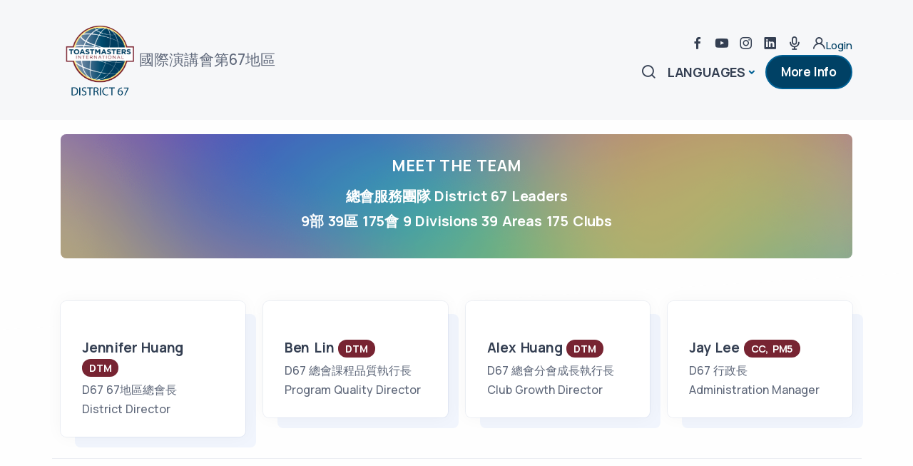

--- FILE ---
content_type: text/html; charset=UTF-8
request_url: https://toastmasters.org.tw/new/page.php?page_type=division_2023&division=D67&mode=&ver=tw?mode=pcpcpc?mode=pc
body_size: 6542
content:
 















      

<!DOCTYPE html>
<html>

<head>
<!-- Google Tag Manager -->
<script>(function(w,d,s,l,i){w[l]=w[l]||[];w[l].push({'gtm.start':
new Date().getTime(),event:'gtm.js'});var f=d.getElementsByTagName(s)[0],
j=d.createElement(s),dl=l!='dataLayer'?'&l='+l:'';j.async=true;j.src=
'https://www.googletagmanager.com/gtm.js?id='+i+dl;f.parentNode.insertBefore(j,f);
})(window,document,'script','dataLayer','GTM-K5CN5DQB');</script>
<!-- End Google Tag Manager -->
  <meta charset="utf-8">
  <meta name="viewport" content="width=device-width, initial-scale=1.0">
  <meta name="description" content="">
  <meta name="keywords" content="領導技巧,公開演講,教育訓練,Toastmasters">
  <meta name="author" content="Kim">
  <title></title>
  <link rel="shortcut icon" href="https://seo.docs.com.tw/newclub/images/logo.png?now=202511">
  <link rel="stylesheet" href="./assets/css/plugins.css">
  <link rel="stylesheet" href="./assets/css/style.css?now=20251125145543">
  <link rel="stylesheet" href="./assets/css/custom.css?now=20251125145543"> 	
  <meta property="og:image" content="https://seo.docs.com.tw/club/images/logo.png?now=2025112514" />
  <link rel="stylesheet" href="https://cdn.jsdelivr.net/npm/tom-select@2.4.1/dist/css/tom-select.css">
  <script src="https://cdn.jsdelivr.net/npm/tom-select@2.4.1/dist/js/tom-select.complete.min.js"></script>

</head>

<body>
<!-- Google Tag Manager (noscript) -->
<noscript><iframe src="https://www.googletagmanager.com/ns.html?id=GTM-K5CN5DQB"
height="0" width="0" style="display:none;visibility:hidden"></iframe></noscript>
<!-- End Google Tag Manager (noscript) -->    
  <div class="content-wrapper">
     <header class="wrapper bg-gray">

   	
	
	<nav class="navbar navbar-expand-lg extended navbar-light navbar-bg-light">
  <div class="container flex-lg-column">
	  
    <div class="topbar d-flex flex-row w-100 justify-content-between align-items-center">
      <div class="navbar-brand"><a href="index.php?mode=&ver=tw?mode=pcpcpc?mode=pc&portal=newclub"><img id="logo" src="https://www.toastmasters.org.tw/images/logo_n.png?" alt="" /></a></div><div class="lead fs-lg d-none d-md-block">國際演講會第67地區</div>
      
      <!-- /.navbar-other -->
		<div class="navbar-other ms-auto">
		  
		  <div class="navbar-other ms-auto w-100 d-none d-lg-block">
			  
        <nav class="nav social social-muted justify-content-end text-end">
          
              
            
           <a href="https://www.facebook.com/D67TM" target="_blank"><i class="uil uil-facebook-f"></i></a>
              <a href="https://www.youtube.com/user/tmctw" target="_blank"><i class="uil uil-youtube"></i></a>
			 <a href="https://www.instagram.com/toastmasters__d67/" target="_blank"><i class="uil uil-instagram"></i></a>
			 <a href="https://www.linkedin.com/company/82131526/admin/" target="_blank"><i class="uil uil-linkedin"></i></a>
			 <a href="https://open.firstory.me/user/toastmasters/platforms" target="_blank"><i class="uil uil-microphone"></i></a>	
		     <a href="page.php?mode=&ver=tw?mode=pcpcpc?mode=pc&portal=newclub&page_type=login"><i class="uil uil-user"></i>Login</a>
        </nav>
        <!-- /.social -->
      </div>
		  
        <ul class="navbar-nav flex-row align-items-center">
			  <li class="nav-item"><a class="nav-link" data-bs-toggle="offcanvas" data-bs-target="#offcanvas-search"><i class="uil uil-search"></i></a></li>
<!--          <li class="nav-item"><a class="nav-link" data-bs-toggle="offcanvas" data-bs-target="#offcanvas-info"><i class="uil uil-info-circle"></i></a></li>-->
  
          <li class="nav-item dropdown language-select text-uppercase">
            <a class="nav-link dropdown-item dropdown-toggle" href="#" role="button" data-bs-toggle="dropdown" aria-haspopup="true" aria-expanded="false">Languages</a>
            <ul class="dropdown-menu">
              <li class="nav-item"><a class="dropdown-item" href="index.php?ver=en">English</a></li>
              <li class="nav-item"><a class="dropdown-item" href="index.php?ver=tw">中文</a></li>
              <li class="nav-item"><a class="dropdown-item" href="index.php?ver=jp">日本語</a></li>
            </ul>
          </li>
			 <li class="nav-item d-none d-md-block">
                <a href="https://www.toastmasters.org/membership/why-toastmasters" class="btn btn-sm btn-primary rounded-pill" target="_blank">More Info</a>
              </li>
          <li class="nav-item d-lg-none">
            <button class="hamburger offcanvas-nav-btn"><span></span></button>
          </li>
        </ul>
        <!-- /.navbar-nav -->
      </div>
    </div>
	  
    <!-- /.d-flex -->
    <div class="navbar-collapse-wrapper bg-white d-flex flex-row align-items-center">
      <div class="navbar-collapse offcanvas offcanvas-nav offcanvas-start">
        <div class="offcanvas-header d-lg-none">
          <a href="index.php?mode=&ver=tw?mode=pcpcpc?mode=pc&portal=newclub"><img src="wordmark.png" srcset="wordmark.png" alt="" class="img-fluid"/></a>
          <button type="button" class="btn-close btn-close-white" data-bs-dismiss="offcanvas" aria-label="Close"></button>
        </div>
        <div class="offcanvas-body d-flex flex-column h-100">
              <ul class="navbar-nav">
                        				
          					  
  
	
						  
					  
					  
                   
                       
                  </ul>
                </li>
                
                
                
                
              </ul>
              <!-- /.navbar-nav -->
              
              <!-- /.offcanvas-footer -->
            </div>
        <!-- /.offcanvas-body -->
      </div>
      <!-- /.navbar-collapse -->
      
      <!-- /.navbar-other -->
    </div>
    <!-- /.navbar-collapse-wrapper -->
  </div>
  <!-- /.container -->
</nav>
<!-- /.navbar -->

<!-- /.offcanvas -->
	
<div class="offcanvas offcanvas-top bg-light" id="offcanvas-search" data-bs-scroll="true">
        <div class="container d-flex flex-row py-6">
          <form action="page.php" method="get" class="search-form w-100">
            <input name="keywords" type="text" class="form-control" id="search-form" placeholder="關鍵字搜尋...">
			  <input name="page_type" type="hidden" id="page_type" value="search">
			  <input name="portal" type="hidden" id="page_type" value="newclub">
          </form>
          <!-- /.search-form -->
          <button type="button" class="btn-close" data-bs-dismiss="offcanvas" aria-label="Close"></button>
    </div>
        <!-- /.container -->
  </div>
    </header>    <!-- /header -->
  

    <!-- /section -->
    
    <!-- /section -->
    
    <!-- /section -->
<section id="snippet-4" class="wrapper bg-light">
      <div class="container pt-4 pt-md-4 pb-13 pb-md-15">
       <div class="card image-wrapper bg-full bg-image bg-overlay bg-overlay-300" data-image-src="assets/img/photos/bg19.png">
          <div class="card-body p-4 p-xl-6">
            <div class="row text-center">
              <div class="col-xl-11 col-xxl-9 mx-auto">
                <h2 class="fs-16 text-uppercase text-white mb-3">Meet the Team</h2>
				                   <h3 class="display-3 mb-2 px-lg-8 text-white">  
                            總會服務團隊 District 67 Leaders	
							 </h3>
				  
				   				  <h3 class="display-3 mb-2 px-lg-8 text-white">
                     				     
							9部 39區 175會                           
                            9 Divisions 39 Areas 175 Clubs  
  											 
                            					  </h3>
              </div>
              <!-- /column -->
            </div>
            <!-- /.row -->
           
          </div>
          <!--/.card-body -->
        </div>
      </div>
      <!-- /.container -->
      
      <!-- /.container -->
    </section>
		
    <section class="wrapper bg-light angled upper-end lower-start">
      <div class="container pt-2 pb-7 pb-md-8"> 
		  
        <div class="row gx-lg-8 gx-xl-12 gy-10 align-items-center">
			
			
			
		
		
        </div>
			
		  
	<div class="row grid-view gx-md-8 gx-xl-5 gy-8 gy-lg-0 mb-md-10">
		
		
				
          <div class="col-md-6 col-lg-3">
            <div class="position-relative">
              <div class="shape rounded bg-soft-primary rellax d-md-block" data-rellax-speed="0" style="bottom: -0.75rem; right: -0.75rem; width: 98%; height: 98%; z-index:0"></div>
              <div class="card">	
                <figure class="card-img-top"><img class="img-fluid-photo" src="https://seo.docs.com.tw/tm/officers/2023/0919038104_n.jpg?now=20251125145543" srcset="" alt="" /> 
                </figure>
                <div class="card-body px-6 py-5">
                  <h4 class="mb-1"><a href="page.php?c_title=&e_title=             &user=2&ename=Jennifer&nbsp;Huang&cname="></a>
                                Jennifer&nbsp;Huang <span class="badge bg-tm rounded-pill">DTM</span></h4>
				  <h4 class="mb-1"></h4>
				  <h4 class="mb-1"></h4>
                  <p class="mb-0">            
 								
							
	 D67                               
								 67地區總會長                              
                               
 </a></p>
				  <p class="mb-0">      
                District Director  </p>
                </div>
                <!--/.card-body -->
              </div>
              <!-- /.card -->
            </div>
            <!-- /div -->
          </div>
          <!--/column -->
  	        
	 		  
			
			
				
          <div class="col-md-6 col-lg-3">
            <div class="position-relative">
              <div class="shape rounded bg-soft-primary rellax d-md-block" data-rellax-speed="0" style="bottom: -0.75rem; right: -0.75rem; width: 98%; height: 98%; z-index:0"></div>
              <div class="card">	
                <figure class="card-img-top"><img class="img-fluid-photo" src="https://seo.docs.com.tw/tm/officers/2023/0932708356_n.jpg?now=20251125145543" srcset="" alt="" /> 
                </figure>
                <div class="card-body px-6 py-5">
                  <h4 class="mb-1"><a href="page.php?c_title=&e_title=District Director             &user=30&ename=Ben&nbsp;Lin&cname="></a>
                                Ben&nbsp;Lin <span class="badge bg-tm rounded-pill">DTM</span></h4>
				  <h4 class="mb-1"></h4>
				  <h4 class="mb-1"></h4>
                  <p class="mb-0">            
 								
							
	 D67                               
								 總會課程品質執行長                              
                               
 </a></p>
				  <p class="mb-0">      
                Program Quality Director  </p>
                </div>
                <!--/.card-body -->
              </div>
              <!-- /.card -->
            </div>
            <!-- /div -->
          </div>
          <!--/column -->
  	        
	 		  
			
			
				
          <div class="col-md-6 col-lg-3">
            <div class="position-relative">
              <div class="shape rounded bg-soft-primary rellax d-md-block" data-rellax-speed="0" style="bottom: -0.75rem; right: -0.75rem; width: 98%; height: 98%; z-index:0"></div>
              <div class="card">	
                <figure class="card-img-top"><img class="img-fluid-photo" src="https://seo.docs.com.tw/tm/officers/2023/0970111173_n.jpg?now=20251125145543" srcset="" alt="" /> 
                </figure>
                <div class="card-body px-6 py-5">
                  <h4 class="mb-1"><a href="page.php?c_title=&e_title=Program Quality Director             &user=121&ename=Alex&nbsp;Huang&cname="></a>
                                Alex&nbsp;Huang <span class="badge bg-tm rounded-pill">DTM</span></h4>
				  <h4 class="mb-1"></h4>
				  <h4 class="mb-1"></h4>
                  <p class="mb-0">            
 								
							
	 D67                               
								 總會分會成長執行長                              
                               
 </a></p>
				  <p class="mb-0">      
                Club Growth Director  </p>
                </div>
                <!--/.card-body -->
              </div>
              <!-- /.card -->
            </div>
            <!-- /div -->
          </div>
          <!--/column -->
  	        
	 		  
			
			
				
          <div class="col-md-6 col-lg-3">
            <div class="position-relative">
              <div class="shape rounded bg-soft-primary rellax d-md-block" data-rellax-speed="0" style="bottom: -0.75rem; right: -0.75rem; width: 98%; height: 98%; z-index:0"></div>
              <div class="card">	
                <figure class="card-img-top"><img class="img-fluid-photo" src="https://seo.docs.com.tw/tm/officers/2023/0982963602_n.jpg?now=20251125145543" srcset="" alt="" /> 
                </figure>
                <div class="card-body px-6 py-5">
                  <h4 class="mb-1"><a href="page.php?c_title=&e_title=Club Growth Director             &user=73&ename=Jay&nbsp;Lee&cname="></a>
                                Jay&nbsp;Lee <span class="badge bg-tm rounded-pill">CC, PM5</span></h4>
				  <h4 class="mb-1"></h4>
				  <h4 class="mb-1"></h4>
                  <p class="mb-0">            
 								
							
	 D67                               
								 行政長                              
                               
 </a></p>
				  <p class="mb-0">      
                Administration Manager  </p>
                </div>
                <!--/.card-body -->
              </div>
              <!-- /.card -->
            </div>
            <!-- /div -->
          </div>
          <!--/column -->
  	                         	<hr class="my-6" />                           
                                    
	 		  
			
			
				
          <div class="col-md-6 col-lg-3">
            <div class="position-relative">
              <div class="shape rounded bg-soft-primary rellax d-md-block" data-rellax-speed="0" style="bottom: -0.75rem; right: -0.75rem; width: 98%; height: 98%; z-index:0"></div>
              <div class="card">	
                <figure class="card-img-top"><img class="img-fluid-photo" src="https://seo.docs.com.tw/tm/officers/2023/0983260654_n.jpg?now=20251125145543" srcset="" alt="" /> 
                </figure>
                <div class="card-body px-6 py-5">
                  <h4 class="mb-1"><a href="page.php?c_title=&e_title=Administration Manager             &user=117&ename=Pauline&nbsp;Szu&cname="></a>
                                Pauline&nbsp;Szu <span class="badge bg-tm rounded-pill">ACB, CL</span></h4>
				  <h4 class="mb-1"></h4>
				  <h4 class="mb-1"></h4>
                  <p class="mb-0">            
 								
							
	 D67                               
								 財務長                              
                               
 </a></p>
				  <p class="mb-0">      
                Finance Manager  </p>
                </div>
                <!--/.card-body -->
              </div>
              <!-- /.card -->
            </div>
            <!-- /div -->
          </div>
          <!--/column -->
  	        
	 		  
			
			
				
          <div class="col-md-6 col-lg-3">
            <div class="position-relative">
              <div class="shape rounded bg-soft-primary rellax d-md-block" data-rellax-speed="0" style="bottom: -0.75rem; right: -0.75rem; width: 98%; height: 98%; z-index:0"></div>
              <div class="card">	
                <figure class="card-img-top"><img class="img-fluid-photo" src="https://seo.docs.com.tw/tm/officers/2023/0921788296_n.jpg?now=20251125145543" srcset="" alt="" /> 
                </figure>
                <div class="card-body px-6 py-5">
                  <h4 class="mb-1"><a href="page.php?c_title=&e_title=Finance Manager             &user=308&ename=Robert&nbsp;Lu&cname="></a>
                                Robert&nbsp;Lu <span class="badge bg-tm rounded-pill">DTM</span></h4>
				  <h4 class="mb-1"></h4>
				  <h4 class="mb-1"></h4>
                  <p class="mb-0">            
 								
							
	 D67                               
								 公關長                              
                               
 </a></p>
				  <p class="mb-0">      
                Public Relations Manager  </p>
                </div>
                <!--/.card-body -->
              </div>
              <!-- /.card -->
            </div>
            <!-- /div -->
          </div>
          <!--/column -->
  	        
	 		  
			
			
				
          <div class="col-md-6 col-lg-3">
            <div class="position-relative">
              <div class="shape rounded bg-soft-primary rellax d-md-block" data-rellax-speed="0" style="bottom: -0.75rem; right: -0.75rem; width: 98%; height: 98%; z-index:0"></div>
              <div class="card">	
                <figure class="card-img-top"><img class="img-fluid-photo" src="https://seo.docs.com.tw/tm/officers/2023/0979717125_n.jpg?now=20251125145543" srcset="" alt="" /> 
                </figure>
                <div class="card-body px-6 py-5">
                  <h4 class="mb-1"><a href="page.php?c_title=&e_title=Public Relations Manager             &user=162&ename=Amy&nbsp;Wang&cname="></a>
                                Amy&nbsp;Wang <span class="badge bg-tm rounded-pill">LD4</span></h4>
				  <h4 class="mb-1"></h4>
				  <h4 class="mb-1"></h4>
                  <p class="mb-0">            
 								
							
	 D67                               
								 協會秘書                              
                               
 </a></p>
				  <p class="mb-0">      
                Association Secretary  </p>
                </div>
                <!--/.card-body -->
              </div>
              <!-- /.card -->
            </div>
            <!-- /div -->
          </div>
          <!--/column -->
  	        
	 		  
			
			
				
          <div class="col-md-6 col-lg-3">
            <div class="position-relative">
              <div class="shape rounded bg-soft-primary rellax d-md-block" data-rellax-speed="0" style="bottom: -0.75rem; right: -0.75rem; width: 98%; height: 98%; z-index:0"></div>
              <div class="card">	
                <figure class="card-img-top"><img class="img-fluid-photo" src="https://seo.docs.com.tw/tm/officers/2023/0928295919_n.jpg?now=20251125145543" srcset="" alt="" /> 
                </figure>
                <div class="card-body px-6 py-5">
                  <h4 class="mb-1"><a href="page.php?c_title=&e_title=Association Secretary             &user=220&ename=Robert&nbsp;Chou&cname="></a>
                                Robert&nbsp;Chou <span class="badge bg-tm rounded-pill">ACB,ALB</span></h4>
				  <h4 class="mb-1"></h4>
				  <h4 class="mb-1"></h4>
                  <p class="mb-0">            
 								
							
	 D67                               
								 網路長                              
                               
 </a></p>
				  <p class="mb-0">      
                Internet Officer  </p>
                </div>
                <!--/.card-body -->
              </div>
              <!-- /.card -->
            </div>
            <!-- /div -->
          </div>
          <!--/column -->
  	                         	<hr class="my-6" />                           
                                    
	 		  
			
			
				
          <div class="col-md-6 col-lg-3">
            <div class="position-relative">
              <div class="shape rounded bg-soft-primary rellax d-md-block" data-rellax-speed="0" style="bottom: -0.75rem; right: -0.75rem; width: 98%; height: 98%; z-index:0"></div>
              <div class="card">	
                <figure class="card-img-top"><img class="img-fluid-photo" src="https://seo.docs.com.tw/blue/images/photo.jpg" srcset="" alt="" /> 
                </figure>
                <div class="card-body px-6 py-5">
                  <h4 class="mb-1"><a href="page.php?c_title=&e_title=Internet Officer             &user=649&ename=Yi Ying&nbsp;Wu&cname="></a>
                                Yi Ying&nbsp;Wu</em> <span class="badge bg-tm rounded-pill">IP5</span></h4>
				  <h4 class="mb-1"></h4>
				  <h4 class="mb-1"></h4>
                  <p class="mb-0">            
 								
							
	 D67                               
								 後勤長                              
                               
 </a></p>
				  <p class="mb-0">      
                Logistics Manager  </p>
                </div>
                <!--/.card-body -->
              </div>
              <!-- /.card -->
            </div>
            <!-- /div -->
          </div>
          <!--/column -->
  	        
	 		  
			
			
				
          <div class="col-md-6 col-lg-3">
            <div class="position-relative">
              <div class="shape rounded bg-soft-primary rellax d-md-block" data-rellax-speed="0" style="bottom: -0.75rem; right: -0.75rem; width: 98%; height: 98%; z-index:0"></div>
              <div class="card">	
                <figure class="card-img-top"><img class="img-fluid-photo" src="https://seo.docs.com.tw/tm/officers/2023/0983056080_n.jpg?now=20251125145543" srcset="" alt="" /> 
                </figure>
                <div class="card-body px-6 py-5">
                  <h4 class="mb-1"><a href="page.php?c_title=&e_title=Logistics Manager             &user=1&ename=Peyton&nbsp;Kim&cname="></a>
                                Peyton&nbsp;Kim</h4>
				  <h4 class="mb-1"></h4>
				  <h4 class="mb-1"></h4>
                  <p class="mb-0">            
 								
							
	 D67                               
								 網路工程師                              
                               
 </a></p>
				  <p class="mb-0">      
                Internet Engineer  </p>
                </div>
                <!--/.card-body -->
              </div>
              <!-- /.card -->
            </div>
            <!-- /div -->
          </div>
          <!--/column -->
  	        
	 		  
			
			
				
          <div class="col-md-6 col-lg-3">
            <div class="position-relative">
              <div class="shape rounded bg-soft-primary rellax d-md-block" data-rellax-speed="0" style="bottom: -0.75rem; right: -0.75rem; width: 98%; height: 98%; z-index:0"></div>
              <div class="card">	
                <figure class="card-img-top"><img class="img-fluid-photo" src="https://seo.docs.com.tw/tm/officers/2023/0928489889_n.jpg?now=20251125145543" srcset="" alt="" /> 
                </figure>
                <div class="card-body px-6 py-5">
                  <h4 class="mb-1"><a href="page.php?c_title=&e_title=Internet Engineer             &user=628&ename=Scott&nbsp;Su&cname="></a>
                                Scott&nbsp;Su <span class="badge bg-tm rounded-pill">CC, DL5</span></h4>
				  <h4 class="mb-1"></h4>
				  <h4 class="mb-1"></h4>
                  <p class="mb-0">            
 								
							
	 D67                               
								 數位委員會主席                              
                               
 </a></p>
				  <p class="mb-0">      
                Digital Transformation Committee  </p>
                </div>
                <!--/.card-body -->
              </div>
              <!-- /.card -->
            </div>
            <!-- /div -->
          </div>
          <!--/column -->
  	        
	 		  
			
			
				
          <div class="col-md-6 col-lg-3">
            <div class="position-relative">
              <div class="shape rounded bg-soft-primary rellax d-md-block" data-rellax-speed="0" style="bottom: -0.75rem; right: -0.75rem; width: 98%; height: 98%; z-index:0"></div>
              <div class="card">	
                <figure class="card-img-top"><img class="img-fluid-photo" src="https://seo.docs.com.tw/tm/officers/2023/0910831202_n.jpg?now=20251125145543" srcset="" alt="" /> 
                </figure>
                <div class="card-body px-6 py-5">
                  <h4 class="mb-1"><a href="page.php?c_title=&e_title=Digital Transformation Committee             &user=656&ename=Doris&nbsp;Kuo&cname="></a>
                                Doris&nbsp;Kuo <span class="badge bg-tm rounded-pill">DTM</span></h4>
				  <h4 class="mb-1"></h4>
				  <h4 class="mb-1"></h4>
                  <p class="mb-0">            
 								
							
	 D67                               
								 組織重整委員會主席                              
                               
 </a></p>
				  <p class="mb-0">      
                Realignment Committee Chair  </p>
                </div>
                <!--/.card-body -->
              </div>
              <!-- /.card -->
            </div>
            <!-- /div -->
          </div>
          <!--/column -->
  	                         	<hr class="my-6" />                           
                                    
	 		  
			
			
				
          <div class="col-md-6 col-lg-3">
            <div class="position-relative">
              <div class="shape rounded bg-soft-primary rellax d-md-block" data-rellax-speed="0" style="bottom: -0.75rem; right: -0.75rem; width: 98%; height: 98%; z-index:0"></div>
              <div class="card">	
                <figure class="card-img-top"><img class="img-fluid-photo" src="https://seo.docs.com.tw/tm/officers/2023/0937081352_n.jpg?now=20251125145543" srcset="" alt="" /> 
                </figure>
                <div class="card-body px-6 py-5">
                  <h4 class="mb-1"><a href="page.php?c_title=&e_title=Realignment Committee Chair             &user=98&ename=Gloria&nbsp;Chen&cname="></a>
                                Gloria&nbsp;Chen <span class="badge bg-tm rounded-pill">DTM</span></h4>
				  <h4 class="mb-1"></h4>
				  <h4 class="mb-1"></h4>
                  <p class="mb-0">            
 								
							
	 D67                               
								 總會提名委員會主席                              
                               
 </a></p>
				  <p class="mb-0">      
                District Leadership Committee Chair  </p>
                </div>
                <!--/.card-body -->
              </div>
              <!-- /.card -->
            </div>
            <!-- /div -->
          </div>
          <!--/column -->
  	        
	 		  
 				
         
          <!--/column -->
		  
	
          
          <!--/column -->
        </div>
        <!--/.row -->
      </div>
      <!-- /.container -->
  	<div class="container py-6">
        <h2 class="h5">2024-2025 District 67 Leaders</h2>
        <ul class="list-inline mb-0">
 			
          <li class="list-inline-item me-1 mb-2"><a href="page.php?page_type=division_2023&division=D67&mode=&ver=tw?mode=pcpcpc?mode=pc" class="btn btn-soft-ash btn-sm rounded text-primary pe-none">D67</a></li>
 			
          <li class="list-inline-item me-1 mb-2"><a href="page.php?page_type=division_2023&division=PQD&mode=&ver=tw?mode=pcpcpc?mode=pc" class="btn btn-soft-ash btn-sm rounded">PQD team</a></li>
 			
          <li class="list-inline-item me-1 mb-2"><a href="page.php?page_type=division_2023&division=CGD&mode=&ver=tw?mode=pcpcpc?mode=pc" class="btn btn-soft-ash btn-sm rounded">CGD team</a></li>
 			
          <li class="list-inline-item me-1 mb-2"><a href="page.php?page_type=division_2023&division=PR&mode=&ver=tw?mode=pcpcpc?mode=pc" class="btn btn-soft-ash btn-sm rounded">PR team</a></li>
 			
          <li class="list-inline-item me-1 mb-2"><a href="page.php?page_type=division_2023&division=DX&mode=&ver=tw?mode=pcpcpc?mode=pc" class="btn btn-soft-ash btn-sm rounded">DX team</a></li>
 			
          <li class="list-inline-item me-1 mb-2"><a href="page.php?page_type=division_2023&division=A&mode=&ver=tw?mode=pcpcpc?mode=pc" class="btn btn-soft-ash btn-sm rounded">Division A</a></li>
 			
          <li class="list-inline-item me-1 mb-2"><a href="page.php?page_type=division_2023&division=B&mode=&ver=tw?mode=pcpcpc?mode=pc" class="btn btn-soft-ash btn-sm rounded">Division B</a></li>
 			
          <li class="list-inline-item me-1 mb-2"><a href="page.php?page_type=division_2023&division=C&mode=&ver=tw?mode=pcpcpc?mode=pc" class="btn btn-soft-ash btn-sm rounded">Division C</a></li>
 			
          <li class="list-inline-item me-1 mb-2"><a href="page.php?page_type=division_2023&division=D&mode=&ver=tw?mode=pcpcpc?mode=pc" class="btn btn-soft-ash btn-sm rounded">Division D</a></li>
 			
          <li class="list-inline-item me-1 mb-2"><a href="page.php?page_type=division_2023&division=E&mode=&ver=tw?mode=pcpcpc?mode=pc" class="btn btn-soft-ash btn-sm rounded">Division E</a></li>
 			
          <li class="list-inline-item me-1 mb-2"><a href="page.php?page_type=division_2023&division=F&mode=&ver=tw?mode=pcpcpc?mode=pc" class="btn btn-soft-ash btn-sm rounded">Division F</a></li>
 			
          <li class="list-inline-item me-1 mb-2"><a href="page.php?page_type=division_2023&division=G&mode=&ver=tw?mode=pcpcpc?mode=pc" class="btn btn-soft-ash btn-sm rounded">Division G</a></li>
 			
          <li class="list-inline-item me-1 mb-2"><a href="page.php?page_type=division_2023&division=H&mode=&ver=tw?mode=pcpcpc?mode=pc" class="btn btn-soft-ash btn-sm rounded">Division H</a></li>
 			
          <li class="list-inline-item me-1 mb-2"><a href="page.php?page_type=division_2023&division=I&mode=&ver=tw?mode=pcpcpc?mode=pc" class="btn btn-soft-ash btn-sm rounded">Division I</a></li>
 			
          <li class="list-inline-item me-1 mb-2"><a href="page.php?page_type=division_2023&division=J&mode=&ver=tw?mode=pcpcpc?mode=pc" class="btn btn-soft-ash btn-sm rounded">Division J</a></li>
 			
          <li class="list-inline-item me-1 mb-2"><a href="page.php?page_type=division_2023&division=K&mode=&ver=tw?mode=pcpcpc?mode=pc" class="btn btn-soft-ash btn-sm rounded">Division K</a></li>
 			
          <li class="list-inline-item me-1 mb-2"><a href="page.php?page_type=division_2023&division=L&mode=&ver=tw?mode=pcpcpc?mode=pc" class="btn btn-soft-ash btn-sm rounded">Division L</a></li>
 			
          <li class="list-inline-item me-1 mb-2"><a href="page.php?page_type=division_2023&division=M&mode=&ver=tw?mode=pcpcpc?mode=pc" class="btn btn-soft-ash btn-sm rounded">Division M</a></li>
 			
          <li class="list-inline-item me-1 mb-2"><a href="page.php?page_type=division_2023&division=N&mode=&ver=tw?mode=pcpcpc?mode=pc" class="btn btn-soft-ash btn-sm rounded">Division N</a></li>
 			
          <li class="list-inline-item me-1 mb-2"><a href="page.php?page_type=division_2023&division=O&mode=&ver=tw?mode=pcpcpc?mode=pc" class="btn btn-soft-ash btn-sm rounded">Division O</a></li>
 			
          <li class="list-inline-item me-1 mb-2"><a href="page.php?page_type=division_2023&division=P&mode=&ver=tw?mode=pcpcpc?mode=pc" class="btn btn-soft-ash btn-sm rounded">Division P</a></li>
 			
       
         
        </ul>
      </div>
    </section>
    <!-- /section -->    
    
    
    
 	  
    
    <!-- /section -->
  </div>
  <!-- /.content-wrapper -->
  <footer class="bg-dark1 text-inverse">
    <div class="container py-13 pt-16 pb-5">
      <div class="row gy-6 gy-lg-0">
        <div class="col-md-4 col-lg-4">
			
		 <div class="col-md-8 mb-3"> <a href="index.php?mode=&ver=tw?mode=pcpcpc?mode=pc&portal=newclub"><img src="wordmark.png" class="img-fluid"/></a>
			</div>	
                 <ul class="image-list">
            <li>
				The first Toastmasters club in Taiwan was Taipei Toastmasters Club established in 1958. The governing body of Toastmasters International in Taiwan is the District 67 Council including the District Director. We have 173 clubs islandwide.            </li>
            
            
          </ul>
			
          <!-- /.image-list -->
        </div>
        <!-- /column -->
        <div class="col-md-4 col-lg-5">
			
          <div class="widget">
            <h4 class="widget-title text-white mb-3">Tags</h4>
            <ul class="list-unstyled tag-list">
			  	
                          <li><a href="page.php?ver=tw?mode=pcpcpc?mode=pc&page_type=search&keywords=領導技巧&portal=newclub" class="btn btn-soft-ash text-white  btn-sm rounded-pill">領導技巧</a></li>
             
                            <li><a href="page.php?ver=tw?mode=pcpcpc?mode=pc&page_type=search&keywords=公開演講&portal=newclub" class="btn btn-soft-ash text-white  btn-sm rounded-pill">公開演講</a></li>
             
                            <li><a href="page.php?ver=tw?mode=pcpcpc?mode=pc&page_type=search&keywords=教育訓練&portal=newclub" class="btn btn-soft-ash text-white  btn-sm rounded-pill">教育訓練</a></li>
             
                            <li><a href="page.php?ver=tw?mode=pcpcpc?mode=pc&page_type=search&keywords=Toastmasters&portal=newclub" class="btn btn-soft-ash text-white  btn-sm rounded-pill">Toastmasters</a></li>
             
                          </ul>
          </div>
          <!-- /.widget -->
           
          <!-- /.widget -->
        </div>
        <!-- /column -->
        
        <!-- /column -->
        <div class="col-md-4 col-lg-3">
			<div class="widget">
              <form action="page.php" method="get" class="search-form">
                <div class="form-floating mb-0">
                  <input name="keywords" type="text" class="form-control" id="search-form" placeholder="關鍵字搜尋...">
                  <label for="search-form">關鍵字搜尋...</label>
                </div>
				  <input name="page_type" type="hidden" id="page_type" value="search">
				  <input name="portal" type="hidden" id="page_type" value="newclub">
              </form>
              <!-- /.search-form -->
            </div>
          <div class="widget">
         
            <ul class="list-unstyled text-reset mb-0">
				
			 <li><a href="page.php?mode=&ver=tw?mode=pcpcpc?mode=pc&portal=newclub&page_type=login">Login <i class="uil uil-user"></i></a></li>
				 <li><a href="page.php?mode=&ver=tw?mode=pcpcpc?mode=pc&portal=newclub&page_type=sitemap">Sitemap</a></li>
              <li><a href="page.php?ver=tw?mode=pcpcpc?mode=pc&portal=newclub">Contact Us</a></li>
				
				
            </ul>
          </div>
			
			
			
         <div class="widget">
         
            <nav class="nav social social-white">              
              <a href="https://www.facebook.com/D67TM" target="_blank"><i class="uil uil-facebook-f"></i></a>
              <a href="https://www.youtube.com/user/tmctw" target="_blank"><i class="uil uil-youtube"></i></a>
			 <a href="https://www.instagram.com/toastmasters__d67/" target="_blank"><i class="uil uil-instagram"></i></a>
			 <a href="https://www.linkedin.com/company/82131526/admin/" target="_blank"><i class="uil uil-linkedin"></i></a>
			 <a href="https://open.firstory.me/user/toastmasters/platforms" target="_blank"><i class="uil uil-microphone"></i></a>	
            </nav>
            <!-- /.social -->
          </div>
          <!-- /.widget -->
			
			
        </div>
        <!-- /column -->
      </div>
      <!--/.row -->
      <p class="mt-6 mb-0 text-center">© 2025 District 67, Toastmasters International All rights reserved.</p>
    </div>
    <!-- /.container -->
  </footer>  <div class="progress-wrap">
    <svg class="progress-circle svg-content" width="100%" height="100%" viewBox="-1 -1 102 102">
      <path d="M50,1 a49,49 0 0,1 0,98 a49,49 0 0,1 0,-98" />
    </svg>
  </div>
  <script src="./assets/js/plugins.js"></script>
  <script src="./assets/js/theme.js"></script>
  <script>
document.addEventListener('DOMContentLoaded', function () {

  const sel = document.getElementById('role_id');
  if (!sel) return;

  // ---- A. 常見七大 Club 幹部 ----
  const clubOfficers = [
    'President 分會會長',
    'Vice President Education 分會教育副會長',
    'Vice President Membership 分會會員副會長',
    'Vice President Public Relations 分會公關副會長',
    'Secretary 分會秘書長',
    'Treasurer 分會財務長',
    'Sergeant at Arms 分會事務長'
  ];

  // ---- B. 重新排列：七大 Club 幹部優先 ----
  const opts = Array.from(sel.options);
  const head = opts.filter(o => clubOfficers.includes(o.text.trim()));
  const tail = opts.filter(o => !clubOfficers.includes(o.text.trim()));
  sel.innerHTML = '';
  head.concat(tail).forEach(o => sel.appendChild(o));

  // ---- C. 自動加上 alt 關鍵字（中英縮寫都可搜） ----
  const map = [
    [/^President/i, 'P 會長 President'],
    [/^Vice\s*President\s*Education/i, 'VPE 教育'],
    [/^Vice\s*President\s*Membership/i, 'VPM 會員 招募'],
    [/^Vice\s*President\s*Public\s*Relations/i, 'VPPR 公關 PR'],
    [/^Secretary/i, '秘書'],
    [/^Treasurer/i, '財務'],
    [/^Sergeant\s*at\s*Arms/i, 'SAA 事務長'],
    [/^Area\s*Director/i, 'AD 區執行長'],
    [/^Division\s*Director/i, 'DD 部執行長'],
    [/^Program\s*Quality\s*Director/i, 'PQD 課程品質'],
    [/^Club\s*Growth\s*Director/i, 'CGD 分會成長'],
    [/^Public\s*Relations\s*Manager/i, 'PRM 公關長'],
    [/^Administration\s*Manager/i, 'AM 行政長'],
    [/^Finance\s*Manager/i, 'FM 財務長'],
    [/Coach/i, '教練 救援 Coach'],
    [/Extension/i, '創會 推廣 Extension'],
    [/Education\s*Quality/i, '教育品質 EQ'],
    [/Open\s*House/i, '會員招募 OH 開放日'],
    [/Speechcraft/i, '演講訓練營 Speechcraft'],
    [/Youth\s*Leadership/i, '青少年領袖 YLP'],
    [/Pathways/i, 'Pathways 課程']
  ];
  Array.from(sel.options).forEach(opt => {
    const text = (opt.textContent || '').trim();
    let alt = opt.getAttribute('data-alt') || '';
    map.forEach(([re, kw]) => { if (re.test(text) && !alt.includes(kw)) alt += (alt ? ' ' : '') + kw; });
    if (alt) opt.setAttribute('data-alt', alt);
  });

  // ---- D. 初始化 Tom Select ----
  new TomSelect('#role_id', {
    placeholder: '輸入中/英/縮寫快速搜尋職稱…',
    searchField: ['text','alt'],
    onInitialize: function() {
      const control = this;
      control.options = {};
      Array.from(control.input.querySelectorAll('option')).forEach(o => {
        const val = o.value;
        if (!val) return;
        control.addOption({
          value: val,
          text: o.textContent.trim(),
          alt: o.getAttribute('data-alt') || ''
        });
      });
      control.refreshOptions(false);
    },
    maxOptions: 500,
    closeAfterSelect: true,
    selectOnTab: true,
    allowEmptyOption: false,
    copyClassesToDropdown: true,
    dropdownParent: 'body',
    render: {
      option: (data, escape) => {
        const alt = data.alt ? `<div class="text-muted small">${escape(data.alt)}</div>` : '';
        return `<div class="py-1">${escape(data.text)}${alt}</div>`;
      }
    }
  });
});
</script>


<script defer src="https://static.cloudflareinsights.com/beacon.min.js/vcd15cbe7772f49c399c6a5babf22c1241717689176015" integrity="sha512-ZpsOmlRQV6y907TI0dKBHq9Md29nnaEIPlkf84rnaERnq6zvWvPUqr2ft8M1aS28oN72PdrCzSjY4U6VaAw1EQ==" data-cf-beacon='{"version":"2024.11.0","token":"6fdd24ba2a6c4484b9d240e493e44c40","r":1,"server_timing":{"name":{"cfCacheStatus":true,"cfEdge":true,"cfExtPri":true,"cfL4":true,"cfOrigin":true,"cfSpeedBrain":true},"location_startswith":null}}' crossorigin="anonymous"></script>
</body>

</html>


--- FILE ---
content_type: text/css
request_url: https://toastmasters.org.tw/new/assets/css/custom.css?now=20251125145543
body_size: 657
content:
#home_news a {
    color: #FFF;
}



.post-content thead, tbody, tfoot, tr, td, th {
    border-color: inherit;
    border-style: solid;
    border-width: 1;
}


.form-check-input {
  border: 1px solid rgba(8, 60, 130, 0.5);
}


.btn-tm {
  color: #000;
  background-color: #F2DF74;
  border-color:  #F2DF74;
}



.link-tm {
    color: #004165;
}

.text-red .lineal-fill {
    fill: #F2DF74;
}

.text-green .lineal-fill {
    fill: #F2DF74;
}

.tm-yellow{
background-color:  #F2DF74;	
}

.bg-tm-blue {
    background-color: #004165 !important;
}

.btn-tm:hover {
  color: #000;
  background-color:  #F2DF74;
  border-color:  #F2DF74;
}

.navbar-nav {
 --bs-nav-link-hover-color: #006094;
}

a {
   color: #004165;
}

a:hover {
   color:#006094;
}

.link-dark:hover {
    color: #772432 !important;
}

.dropdown-menu {
  --bs-dropdown-link-hover-color: #006094;
}

.nav-link:focus,.accordion-wrapper .card-header button:before,.accordion-wrapper .card-header button {
  color: #006094;
}

.text-primary {
  color: #006094 !important;
}
.navbar-expand-lg.navbar-light .dropdown:not(.dropdown-submenu)>.dropdown-toggle:after {
    color: #006094;
  }

.badge.bg-yellow.rounded-pill {
  color: #fff;
  background-color: #006094 !important;
}

.navbar-expand-lg.extended .navbar-collapse-wrapper,
  .navbar-expand-lg.fancy .navbar-collapse-wrapper {
    box-shadow: 0rem 0.25rem 0.75rem rgba(30, 34, 40, 0.02);
    width: 100%;
    border-radius: 0.4rem;
  }
.navbar-expand-lg .navbar-other .nav-item.language-select .nav-link {
    font-size: 18px;
  }
.dropdown-item {
   font-size: 15px;
   padding-left: 10;
   padding-right: 10;
   white-space:normal;
}

.btn-primary {
    background-color: #004165;
    border-color: #006094;
}

.btn-primary:hover { 
  background-color: #006094;
  border-color: #006094;
}

.post-meta {  
  font-size: 14px;
  color: #004165;
}
.text-tm {
    color: #004165 !important;
}
.form-select {
  color: #333;
  font-size: 0.75rem; 
}

.form-floating>label {
  color: #60697b;
}
.bg-tm {    
    background-color:  #772432;
}



.btn-soft-tm {
    background-color: #772432;
    color: #FFF;
    border-color: transparent;
}
.btn-soft-tm:hover,
.btn-soft-tm:focus {
  background-color: #F2DF74;
  color: #772432;
  border-color: transparent;
}



.form-control {
 color: #333;
}
.display-1 {
  font-size: 27px;
}
.display-3 {
  font-size: 20px;
}
@media (min-width: 1200px) {
  .fs-56 {
    font-size: 32px !important;
  }
}


.social a:not(.btn-circle) {
  font-size: 15px;
}

.fs-16 {
    font-size: 22px !important;
}

p {
   font-size: 16px;	
}

#logo {

    max-width: 110px;
	
}
.text-inverse {
    color: #fff !important;
}
.btn, .lg-sub-html p, .nav-link, .navbar .btn-sm {
    font-size: 17px;
}

.bg-dark1 {
  background-color: #004165;
}

.h3, h3 {
    font-size: 16px;
}


.display-4 {
  font-size: 24px;
}

.fs-15 {
  font-size: 20px !important;
}

.img-fluid-photo {
  max-width: 80%;
  height: auto; 
  padding-left: 3rem !important;
}
